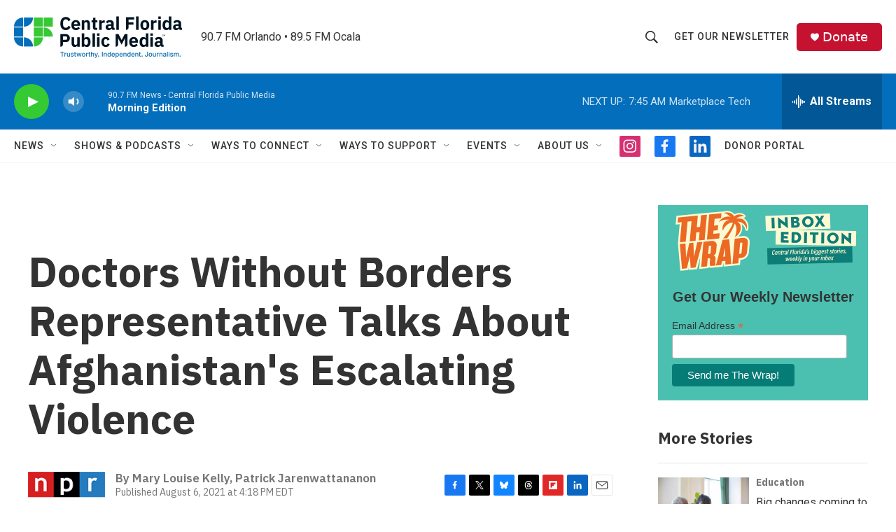

--- FILE ---
content_type: text/html; charset=utf-8
request_url: https://www.google.com/recaptcha/api2/aframe
body_size: 180
content:
<!DOCTYPE HTML><html><head><meta http-equiv="content-type" content="text/html; charset=UTF-8"></head><body><script nonce="4M3gcctCZd7wNmehhoow1Q">/** Anti-fraud and anti-abuse applications only. See google.com/recaptcha */ try{var clients={'sodar':'https://pagead2.googlesyndication.com/pagead/sodar?'};window.addEventListener("message",function(a){try{if(a.source===window.parent){var b=JSON.parse(a.data);var c=clients[b['id']];if(c){var d=document.createElement('img');d.src=c+b['params']+'&rc='+(localStorage.getItem("rc::a")?sessionStorage.getItem("rc::b"):"");window.document.body.appendChild(d);sessionStorage.setItem("rc::e",parseInt(sessionStorage.getItem("rc::e")||0)+1);localStorage.setItem("rc::h",'1769774603773');}}}catch(b){}});window.parent.postMessage("_grecaptcha_ready", "*");}catch(b){}</script></body></html>